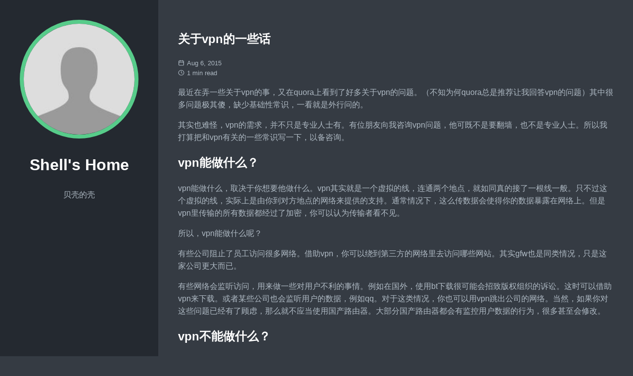

--- FILE ---
content_type: text/html; charset=utf-8
request_url: https://blog.shell909090.org/blog/archives/2783/
body_size: 4003
content:
<!doctype html>
<html lang="en-us">
  <head>
    <title>关于vpn的一些话 // Shell&#39;s Home</title>
    <link rel="shortcut icon" href="/favicon.ico" />
    <meta charset="utf-8" />
    <meta name="generator" content="Hugo 0.152.2">
    <meta name="viewport" content="width=device-width, initial-scale=1" />
    <meta name="author" content="Shell Xu" />
    <meta name="description" content="" />
    <link rel="stylesheet" href="/css/main.min.3c3c186cd62e563ad6e2f00a89dbee656ab912d1d46f856b5605dd0232521e2a.css" />

    
      <script async src="https://www.googletagmanager.com/gtag/js?id=G-WH8XZZ4WLY"></script>
      <script>
        var doNotTrack = false;
        if ( false ) {
          var dnt = (navigator.doNotTrack || window.doNotTrack || navigator.msDoNotTrack);
          var doNotTrack = (dnt == "1" || dnt == "yes");
        }
        if (!doNotTrack) {
          window.dataLayer = window.dataLayer || [];
          function gtag(){dataLayer.push(arguments);}
          gtag('js', new Date());
          gtag('config', 'G-WH8XZZ4WLY');
        }
      </script>
    
  <meta name="twitter:card" content="summary">
  <meta name="twitter:title" content="关于vpn的一些话">
  <meta name="twitter:description" content="最近在弄一些关于vpn的事，又在quora上看到了好多关于vpn的问题。（不知为何quora总是推荐让我回答vpn的问题）其中很多问题极其傻，缺少基础性常识，一看就是外行问的。
其实也难怪，vpn的需求，并不只是专业人士有。有位朋友向我咨询vpn问题，他可既不是要翻墙，也不是专业人士。所以我打算把和vpn有关的一些常识写一下，以备咨询。
vpn能做什么？ vpn能做什么，取决于你想要他做什么。vpn其实就是一个虚拟的线，连通两个地点，就如同真的接了一根线一般。只不过这个虚拟的线，实际上是由你到对方地点的网络来提供的支持。通常情况下，这么传数据会使得你的数据暴露在网络上。但是vpn里传输的所有数据都经过了加密，你可以认为传输者看不见。
所以，vpn能做什么呢？
有些公司阻止了员工访问很多网络。借助vpn，你可以绕到第三方的网络里去访问哪些网站。其实gfw也是同类情况，只是这家公司更大而已。
有些网络会监听访问，用来做一些对用户不利的事情。例如在国外，使用bt下载很可能会招致版权组织的诉讼。这时可以借助vpn来下载。或者某些公司也会监听用户的数据，例如qq。对于这类情况，你也可以用vpn跳出公司的网络。当然，如果你对这些问题已经有了顾虑，那么就不应当使用国产路由器。大部分国产路由器都会有监控用户数据的行为，很多甚至会修改。
vpn不能做什么？ vpn的常规模型，是从用户实际上网的地点“逃逸”到vpn供应商那里。（我们不讨论一些特殊情况）所以，他解决不了一些问题。
例如你的网站没有加密，那么就无法期待vpn来帮你。除非你能让你的所有用户和网站全部连到同一个vpn上（所以访问你的网站前需要先拨vpn）。基于同一个理由，你无法用vpn对抗网站劫持。
同理，如果某个网站未加密，你也无法指望使用vpn保证安全。vpn只能保证守在你家门口的这些人（例如ISP）无法弄到数据。守在服务器门口的人（如果有的话）依然可以获得你和服务器的全部通讯。
vpn分为哪些种类，有什么特点？ 一般来说，常见的vpn有这么几种。
pptp。最古典和最通用的vpn。windows里默认内置，搭建和使用都相当容易。但是由于特殊的网络设计，因此有些公司无法使用。而且有安全性隐患。对掌握极大资源的攻击者，内容基本透明。 ipsec&#43;l2tp。windows里内置，大部分公司应当都可以连通（没有故意拦截的话）。对于除美国政府外的截听者，应该都比较安全。 openvpn。复杂和强大，模式多变。需要安装第三方程序，因此并不是很容易用。但是可以跨越大部分公司网络，不会有什么阻碍。安全性很高，也有一些算法可以用来对抗美国政府。由于中国政府的封锁，无法跨越国内外。 sstp。windows自己的协议。只需要一个ssl连接，因此跨越性比openvpn还好。新版windows里应该有内置。 AnyConnect。Cisco的协议，需要安装第三方程序。跨越性和安全性没有实用数据。 简单来说。如果你只是要用而已，并且没有被掌握极大资源的攻击者盯上，而且不是反美国政府。那么哪种方便用哪种。下面是一些系统的兼容性建议：
windows: pptp, ipsec&#43;l2tp, sstp linux: openvpn, pptp android: pptp, ipsec&#43;l2tp, openvpn ios: pptp, ipsec&#43;l2tp, anyconnect(似乎这是唯一一个能在ios上非越狱安装的vpn应用) 从上面我们可以看到，pptp其实是兼容性最好的，但是不是所有网络都支持。次之的是ipsec&#43;l2tp。如果还有问题，openvpn应当能够解决你的问题。如果都不行，再考虑其他。sstp仅建议用于只有windows客户端的情况，anyconnect仅建议用于你钱足够多的情况。
所以大部分vpn供应商的协议选择都是pptp/ipsec&#43;l2tp，或者多一个openvpn。这足以应付大部分情况。
这里 是我看到的一个比较全面的，关于vpn之间比较的页面。
使用了vpn，我的网络安全了么？ 不一定。如我上面所说，vpn只保证了你家门口的安全。守护在服务器前的人依然可以获得数据。甚至，如果vpn供应商怀有恶意的话，他们也能够获得数据。所以这是一个ISP和VPN供应商，谁更可信的问题。
而且实际情况往往更加复杂。很多数据的获取，并不来源于源IP地址，而是在浏览器里植入了身份相关信息。浏览器的身份相关信息相当敏感，没有他们，你就无法在网站上登录。也因此，这些数据一旦被恶意者获得，他们就能借助你在第三方网站上的身份信息，获得你是谁。
对于这些威胁，vpn都是无能为力的。">

    <meta property="og:url" content="//blog.shell909090.org/blog/archives/2783/">
  <meta property="og:site_name" content="Shell&#39;s Home">
  <meta property="og:title" content="关于vpn的一些话">
  <meta property="og:description" content="最近在弄一些关于vpn的事，又在quora上看到了好多关于vpn的问题。（不知为何quora总是推荐让我回答vpn的问题）其中很多问题极其傻，缺少基础性常识，一看就是外行问的。
其实也难怪，vpn的需求，并不只是专业人士有。有位朋友向我咨询vpn问题，他可既不是要翻墙，也不是专业人士。所以我打算把和vpn有关的一些常识写一下，以备咨询。
vpn能做什么？ vpn能做什么，取决于你想要他做什么。vpn其实就是一个虚拟的线，连通两个地点，就如同真的接了一根线一般。只不过这个虚拟的线，实际上是由你到对方地点的网络来提供的支持。通常情况下，这么传数据会使得你的数据暴露在网络上。但是vpn里传输的所有数据都经过了加密，你可以认为传输者看不见。
所以，vpn能做什么呢？
有些公司阻止了员工访问很多网络。借助vpn，你可以绕到第三方的网络里去访问哪些网站。其实gfw也是同类情况，只是这家公司更大而已。
有些网络会监听访问，用来做一些对用户不利的事情。例如在国外，使用bt下载很可能会招致版权组织的诉讼。这时可以借助vpn来下载。或者某些公司也会监听用户的数据，例如qq。对于这类情况，你也可以用vpn跳出公司的网络。当然，如果你对这些问题已经有了顾虑，那么就不应当使用国产路由器。大部分国产路由器都会有监控用户数据的行为，很多甚至会修改。
vpn不能做什么？ vpn的常规模型，是从用户实际上网的地点“逃逸”到vpn供应商那里。（我们不讨论一些特殊情况）所以，他解决不了一些问题。
例如你的网站没有加密，那么就无法期待vpn来帮你。除非你能让你的所有用户和网站全部连到同一个vpn上（所以访问你的网站前需要先拨vpn）。基于同一个理由，你无法用vpn对抗网站劫持。
同理，如果某个网站未加密，你也无法指望使用vpn保证安全。vpn只能保证守在你家门口的这些人（例如ISP）无法弄到数据。守在服务器门口的人（如果有的话）依然可以获得你和服务器的全部通讯。
vpn分为哪些种类，有什么特点？ 一般来说，常见的vpn有这么几种。
pptp。最古典和最通用的vpn。windows里默认内置，搭建和使用都相当容易。但是由于特殊的网络设计，因此有些公司无法使用。而且有安全性隐患。对掌握极大资源的攻击者，内容基本透明。 ipsec&#43;l2tp。windows里内置，大部分公司应当都可以连通（没有故意拦截的话）。对于除美国政府外的截听者，应该都比较安全。 openvpn。复杂和强大，模式多变。需要安装第三方程序，因此并不是很容易用。但是可以跨越大部分公司网络，不会有什么阻碍。安全性很高，也有一些算法可以用来对抗美国政府。由于中国政府的封锁，无法跨越国内外。 sstp。windows自己的协议。只需要一个ssl连接，因此跨越性比openvpn还好。新版windows里应该有内置。 AnyConnect。Cisco的协议，需要安装第三方程序。跨越性和安全性没有实用数据。 简单来说。如果你只是要用而已，并且没有被掌握极大资源的攻击者盯上，而且不是反美国政府。那么哪种方便用哪种。下面是一些系统的兼容性建议：
windows: pptp, ipsec&#43;l2tp, sstp linux: openvpn, pptp android: pptp, ipsec&#43;l2tp, openvpn ios: pptp, ipsec&#43;l2tp, anyconnect(似乎这是唯一一个能在ios上非越狱安装的vpn应用) 从上面我们可以看到，pptp其实是兼容性最好的，但是不是所有网络都支持。次之的是ipsec&#43;l2tp。如果还有问题，openvpn应当能够解决你的问题。如果都不行，再考虑其他。sstp仅建议用于只有windows客户端的情况，anyconnect仅建议用于你钱足够多的情况。
所以大部分vpn供应商的协议选择都是pptp/ipsec&#43;l2tp，或者多一个openvpn。这足以应付大部分情况。
这里 是我看到的一个比较全面的，关于vpn之间比较的页面。
使用了vpn，我的网络安全了么？ 不一定。如我上面所说，vpn只保证了你家门口的安全。守护在服务器前的人依然可以获得数据。甚至，如果vpn供应商怀有恶意的话，他们也能够获得数据。所以这是一个ISP和VPN供应商，谁更可信的问题。
而且实际情况往往更加复杂。很多数据的获取，并不来源于源IP地址，而是在浏览器里植入了身份相关信息。浏览器的身份相关信息相当敏感，没有他们，你就无法在网站上登录。也因此，这些数据一旦被恶意者获得，他们就能借助你在第三方网站上的身份信息，获得你是谁。
对于这些威胁，vpn都是无能为力的。">
  <meta property="og:locale" content="en_us">
  <meta property="og:type" content="article">
    <meta property="article:section" content="blog">
    <meta property="article:published_time" content="2015-08-06T00:00:00+00:00">
    <meta property="article:modified_time" content="2015-08-06T00:00:00+00:00">


  </head>
  <body>
    <header class="app-header">
      <a href="//blog.shell909090.org/"><img class="app-header-avatar" src="/avatar.jpg" alt="Shell Xu" /></a>
      <span class="app-header-title">Shell&#39;s Home</span>
      <p>贝壳的壳</p>
    </header>
    <main class="app-container">
      
  <article class="post">
    <header class="post-header">
      <h1 class ="post-title">关于vpn的一些话</h1>
      <div class="post-meta">
        <div>
          <svg viewBox="0 0 24 24" fill="none" stroke="currentColor" stroke-width="2" stroke-linecap="round" stroke-linejoin="round" class="icon icon-calendar">
  <title>calendar</title>
  <rect x="3" y="4" width="18" height="18" rx="2" ry="2"></rect><line x1="16" y1="2" x2="16" y2="6"></line><line x1="8" y1="2" x2="8" y2="6"></line><line x1="3" y1="10" x2="21" y2="10"></line>
</svg>
          Aug 6, 2015
        </div>
        <div>
          <svg viewBox="0 0 24 24" fill="none" stroke="currentColor" stroke-width="2" stroke-linecap="round" stroke-linejoin="round" class="icon icon-clock">
  <title>clock</title>
  <circle cx="12" cy="12" r="10"></circle><polyline points="12 6 12 12 16 14"></polyline>
</svg>
          1 min read
        </div>
      </div>
    </header>
    <div class="post-content">
      <p>最近在弄一些关于vpn的事，又在quora上看到了好多关于vpn的问题。（不知为何quora总是推荐让我回答vpn的问题）其中很多问题极其傻，缺少基础性常识，一看就是外行问的。</p>
<p>其实也难怪，vpn的需求，并不只是专业人士有。有位朋友向我咨询vpn问题，他可既不是要翻墙，也不是专业人士。所以我打算把和vpn有关的一些常识写一下，以备咨询。</p>
<h1 id="vpn能做什么">vpn能做什么？</h1>
<p>vpn能做什么，取决于你想要他做什么。vpn其实就是一个虚拟的线，连通两个地点，就如同真的接了一根线一般。只不过这个虚拟的线，实际上是由你到对方地点的网络来提供的支持。通常情况下，这么传数据会使得你的数据暴露在网络上。但是vpn里传输的所有数据都经过了加密，你可以认为传输者看不见。</p>
<p>所以，vpn能做什么呢？</p>
<p>有些公司阻止了员工访问很多网络。借助vpn，你可以绕到第三方的网络里去访问哪些网站。其实gfw也是同类情况，只是这家公司更大而已。</p>
<p>有些网络会监听访问，用来做一些对用户不利的事情。例如在国外，使用bt下载很可能会招致版权组织的诉讼。这时可以借助vpn来下载。或者某些公司也会监听用户的数据，例如qq。对于这类情况，你也可以用vpn跳出公司的网络。当然，如果你对这些问题已经有了顾虑，那么就不应当使用国产路由器。大部分国产路由器都会有监控用户数据的行为，很多甚至会修改。</p>
<h1 id="vpn不能做什么">vpn不能做什么？</h1>
<p>vpn的常规模型，是从用户实际上网的地点“逃逸”到vpn供应商那里。（我们不讨论一些特殊情况）所以，他解决不了一些问题。</p>
<p>例如你的网站没有加密，那么就无法期待vpn来帮你。除非你能让你的所有用户和网站全部连到同一个vpn上（所以访问你的网站前需要先拨vpn）。基于同一个理由，你无法用vpn对抗网站劫持。</p>
<p>同理，如果某个网站未加密，你也无法指望使用vpn保证安全。vpn只能保证守在你家门口的这些人（例如ISP）无法弄到数据。守在服务器门口的人（如果有的话）依然可以获得你和服务器的全部通讯。</p>
<h1 id="vpn分为哪些种类有什么特点">vpn分为哪些种类，有什么特点？</h1>
<p>一般来说，常见的vpn有这么几种。</p>
<ul>
<li>pptp。最古典和最通用的vpn。windows里默认内置，搭建和使用都相当容易。但是由于特殊的网络设计，因此有些公司无法使用。而且有安全性隐患。对掌握极大资源的攻击者，内容基本透明。</li>
<li>ipsec+l2tp。windows里内置，大部分公司应当都可以连通（没有故意拦截的话）。对于除美国政府外的截听者，应该都比较安全。</li>
<li>openvpn。复杂和强大，模式多变。需要安装第三方程序，因此并不是很容易用。但是可以跨越大部分公司网络，不会有什么阻碍。安全性很高，也有一些算法可以用来对抗美国政府。由于中国政府的封锁，无法跨越国内外。</li>
<li>sstp。windows自己的协议。只需要一个ssl连接，因此跨越性比openvpn还好。新版windows里应该有内置。</li>
<li>AnyConnect。Cisco的协议，需要安装第三方程序。跨越性和安全性没有实用数据。</li>
</ul>
<p>简单来说。如果你只是要用而已，并且没有被掌握极大资源的攻击者盯上，而且不是反美国政府。那么哪种方便用哪种。下面是一些系统的兼容性建议：</p>
<ul>
<li>windows: pptp, ipsec+l2tp, sstp</li>
<li>linux: openvpn, pptp</li>
<li>android: pptp, ipsec+l2tp, openvpn</li>
<li>ios: pptp,
ipsec+l2tp, anyconnect(似乎这是唯一一个能在ios上非越狱安装的vpn应用)</li>
</ul>
<p>从上面我们可以看到，pptp其实是兼容性最好的，但是不是所有网络都支持。次之的是ipsec+l2tp。如果还有问题，openvpn应当能够解决你的问题。如果都不行，再考虑其他。sstp仅建议用于只有windows客户端的情况，anyconnect仅建议用于你钱足够多的情况。</p>
<p>所以大部分vpn供应商的协议选择都是pptp/ipsec+l2tp，或者多一个openvpn。这足以应付大部分情况。</p>
<p><a href="https://www.ivpn.net/pptp-vs-l2tp-vs-openvpn">这里</a>
是我看到的一个比较全面的，关于vpn之间比较的页面。</p>
<h1 id="使用了vpn我的网络安全了么">使用了vpn，我的网络安全了么？</h1>
<p>不一定。如我上面所说，vpn只保证了你家门口的安全。守护在服务器前的人依然可以获得数据。甚至，如果vpn供应商怀有恶意的话，他们也能够获得数据。所以这是一个ISP和VPN供应商，谁更可信的问题。</p>
<p>而且实际情况往往更加复杂。很多数据的获取，并不来源于源IP地址，而是在浏览器里植入了身份相关信息。浏览器的身份相关信息相当敏感，没有他们，你就无法在网站上登录。也因此，这些数据一旦被恶意者获得，他们就能借助你在第三方网站上的身份信息，获得你是谁。</p>
<p>对于这些威胁，vpn都是无能为力的。</p>

    </div>
    <div class="post-footer">
    </div>
  </article>

    </main>
  </body>
</html>
